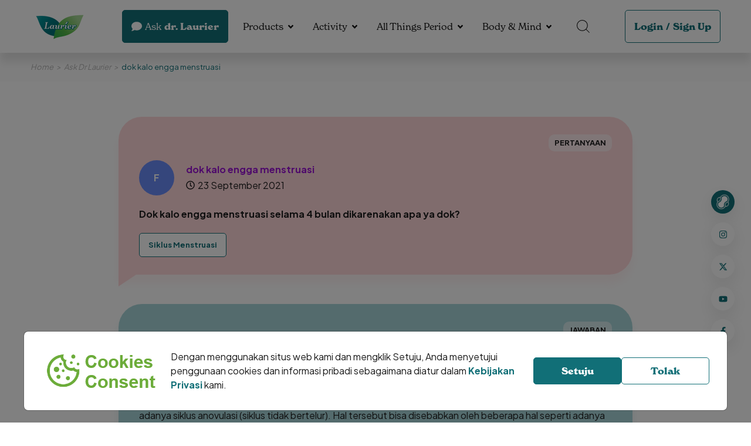

--- FILE ---
content_type: text/html; charset=UTF-8
request_url: https://menstruasi.com/ask-drlaurier/dok-kalo-engga-menstruasi/
body_size: 10859
content:
<!DOCTYPE HTML>
<html>
    <head>

            

<!-- Google Tag Manager -->
<script type="b9bfe64968d6f5fedf57220e-text/javascript">(function(w,d,s,l,i){w[l]=w[l]||[];w[l].push({'gtm.start':
new Date().getTime(),event:'gtm.js'});var f=d.getElementsByTagName(s)[0],
j=d.createElement(s),dl=l!='dataLayer'?'&l='+l:'';j.async=true;j.src=
'https://www.googletagmanager.com/gtm.js?id='+i+dl;f.parentNode.insertBefore(j,f);
})(window,document,'script','dataLayer','GTM-PZS4432');</script>
<!-- End Google Tag Manager -->

        
                    <title>Menstruasi.com by Laurier</title>

<meta http-equiv="X-UA-Compatible" content="IE=edge">
<meta name="viewport" content="width=device-width, initial-scale=1">
<meta name="description" content="Menstruasi.com by Laurier">
<meta name="keywords" content="Menstruasi.com by Laurier">
<link rel="icon" sizes="48x48" href="https://menstruasi.com/bundle/default/assets/images/Logo_Laurier_PNG-1_1.png">
<meta name="theme-color" content="#F2634A">

<link rel="canonical" href="https://menstruasi.com/ask-drlaurier/dok-kalo-engga-menstruasi" />


<!-- OPEN GRAPH -->
<meta property="og:url" content="https://menstruasi.com/ask-drlaurier/dok-kalo-engga-menstruasi">
<meta property="og:title" content="Menstruasi.com by Laurier">
<meta property="og:description" content="Menstruasi.com by Laurier">
<meta property="og:site_name" content="Menstruasi.com">



    
                
                    
            

<link rel="stylesheet" href="https://use.typekit.net/fvj5tci.css">
<link rel="preconnect" href="https://fonts.googleapis.com">
<link rel="preconnect" href="https://fonts.gstatic.com" crossorigin>
<link href="https://fonts.googleapis.com/css2?family=Bebas+Neue&family=Plus+Jakarta+Sans:wght@400;700&display=swap" rel="stylesheet"> 


<link href="https://fonts.googleapis.com/css2?family=Bebas+Neue&display=swap" rel="stylesheet">




<link rel="stylesheet" href="https://menstruasi.com/bundle/default/assets/css/vendor.min.css?cache=2510" />


<link rel="stylesheet" href="https://menstruasi.com/public/bootstrap/bootstrap.css?cache=2510">
<link rel="stylesheet" href="https://menstruasi.com/bundle/default/assets/css/tailwind.css?cache=2510" />
<link rel="stylesheet" href="https://menstruasi.com/bundle/default/assets/css/app.css?cache=2510" />

<link rel="stylesheet" href="https://menstruasi.com/bundle/default/assets/css/app_fix.css?cache=2510" />
            
    <style type="text/css">
    .circlex {
        background: #007bff;
        border-radius: 200px;
        color: white;
        height: 50px;
        font-weight: bold;
        width: 50px;
        display: table;
        margin: 5px auto;
    }

    .circlex p {
        vertical-align: middle;
        display: table-cell;
        text-align: center;
    }

    .item.item-ask .box-ask.answer .profile p>span{
        font-size: inherit !important;
        font-family: inherit !important;
    }
    </style>
    
            
               
        
        
    </head>
    <body class="page-2803 -dok-kalo-engga-menstruasi page-template-ask-drlaurier">

                    
        
        <!-- Google Tag Manager (noscript) -->
<!-- Google Tag Manager (noscript) -->
<noscript><iframe src="https://www.googletagmanager.com/ns.html?id=GTM-PZS4432"
height="0" width="0" style="display:none;visibility:hidden"></iframe></noscript>
<!-- End Google Tag Manager (noscript) -->

        <!-- End Google Tag Manager (noscript) -->

            
         
        
        <div id="app">

            

<div class="la-menu la-fixed la-top-0 la-left-0 la-right-0 la-h-18">
    <div class="container la-flex la-items-center la-h-full">
        <div class="la-menu__burger" data-hamburger>
            <div class="la-cursor-pointer">
                <span></span>
                <span></span>
                <span></span>
            </div>
        </div>
        <a href="https://menstruasi.com/" class="la-menu__brand la-inline-block">
            <img src="https://menstruasi.com/bundle/default/assets/images/Logo_Laurier_PNG-1_1.png" alt='Laurier V Care Expert'>
        </a>
        <div class="la-flex la-items-center la-ml-auto">
            <div class="md:la-mr-3">
                <a href="https://menstruasi.com/ask-drlaurier/" class="button button-green">
                    <div class="icon la-mr-1">
                        <svg xmlns="http://www.w3.org/2000/svg" viewBox="0 0 512 512"><!-- Font Awesome Pro 5.15.4 by @fontawesome - https://fontawesome.com License - https://fontawesome.com/license (Commercial License) --><path d="M256 32C114.6 32 0 125.1 0 240c0 49.6 21.4 95 57 130.7C44.5 421.1 2.7 466 2.2 466.5c-2.2 2.3-2.8 5.7-1.5 8.7S4.8 480 8 480c66.3 0 116-31.8 140.6-51.4 32.7 12.3 69 19.4 107.4 19.4 141.4 0 256-93.1 256-208S397.4 32 256 32z"/></svg>
                    </div>
                    <div class="la-inline-block la-mr-1 la-font-normal">Ask</div> dr. Laurier
                </a>
            </div>
            <div class="la-menu__list la-flex la-items-center la-mx-2">

                                            
                
                
                
    <div class="dropdown">
        

        
                                                
            <a href="javascript:void(0)" class="dropdown-link" data-toggle="dropdown" aria-expanded="false">Products</a>

            <div class="dropdown-menu">
                <div class="container la-max-w-[920px]">
                    <div class="row">
                                                <div class="image">
                            <img 
                                src="https://menstruasi.com/cdn-cgi/image/width=220,height=225,quality=95/https://menstruasi.com/media/image/originals/post/2022/06/30/mask_group_14.png" 
                                alt='Products'>
                        </div>
                                                <div class="list">
                            <div class="row row-cols-1">
                                                            
        
    
        <div>
            <a href="/products">Catalogue</a>
                    </div>

    
                                                        </div>
                        </div>
                    </div>
                </div>
            </div>

            </div>

                                            
                
                
                
    <div class="dropdown">
        

        
                                                
            <a href="javascript:void(0)" class="dropdown-link" data-toggle="dropdown" aria-expanded="false">Activity</a>

            <div class="dropdown-menu">
                <div class="container la-max-w-[920px]">
                    <div class="row">
                                                <div class="image">
                            <img 
                                src="https://menstruasi.com/cdn-cgi/image/width=220,height=225,quality=95/https://menstruasi.com/media/image/originals/post/2023/03/10/activity-v2-1.png" 
                                alt='Activity'>
                        </div>
                                                <div class="list">
                            <div class="row row-cols-1">
                                                            
        
    
        <div>
            <a href="/activity">All Activity</a>
                    </div>

    
                                                            
        
    
        <div>
            <a href="/laurier-relax-night-activation">Relax Pass</a>
                    </div>

    
                                                            
        
    
        <div>
            <a href="/laurier-relax-night-surat-izin-menstruasi-challenge">Find Surat Izin Menstruasi Challenge</a>
                    </div>

    
                                                            
        
    
        <div>
            <a href="/activity/waktunyarelax-period-core-photo-challenge-laurier-x-yogya">#WaktunyaRelax Period Core Photo Challenge Laurier x Yogya</a>
                    </div>

    
                                                            
        
    
        <div>
            <a href="/activity/matcha-bowl-painting-workshop">Matcha Bowl Painting Workshop</a>
                    </div>

    
                                                        </div>
                        </div>
                    </div>
                </div>
            </div>

            </div>

                                            
                
                
                
    <div class="dropdown">
        

        
                                                
            <a href="javascript:void(0)" class="dropdown-link" data-toggle="dropdown" aria-expanded="false">All Things Period</a>

            <div class="dropdown-menu">
                <div class="container la-max-w-[920px]">
                    <div class="row">
                                                <div class="image">
                            <img 
                                src="https://menstruasi.com/cdn-cgi/image/width=220,height=225,quality=95/https://menstruasi.com/media/image/originals/post/2022/06/30/menu_period.png" 
                                alt='All Things Period'>
                        </div>
                                                <div class="list">
                            <div class="row row-cols-1">
                                                            
        
    
        <div>
            <a href="/period-facts">Period Facts</a>
                    </div>

    
                                                            
        
    
        <div>
            <a href="/first-timer">First Timer</a>
                    </div>

    
                                                            
        
    
        <div>
            <a href="/adulthood">Adulthood</a>
                    </div>

    
                                                            
        
    
        <div>
            <a href="/motherhood">Motherhood</a>
                    </div>

    
                                                        </div>
                        </div>
                    </div>
                </div>
            </div>

            </div>

                                            
                
                
                
    <div class="dropdown">
        

        
                                                
            <a href="javascript:void(0)" class="dropdown-link" data-toggle="dropdown" aria-expanded="false">Body &amp; Mind</a>

            <div class="dropdown-menu">
                <div class="container la-max-w-[920px]">
                    <div class="row">
                                                <div class="image">
                            <img 
                                src="https://menstruasi.com/cdn-cgi/image/width=220,height=225,quality=95/https://menstruasi.com/media/image/originals/post/2022/06/30/menu_period.png" 
                                alt='Body &amp; Mind'>
                        </div>
                                                <div class="list">
                            <div class="row row-cols-1">
                                                            
        
    
        <div>
            <a href="/healthy-body">Healthy Body</a>
                    </div>

    
                                                            
        
    
        <div>
            <a href="/healthy-mind">Healthy Mind</a>
                    </div>

    
                                                        </div>
                        </div>
                    </div>
                </div>
            </div>

            </div>

                
            </div>
            <div class="la-menu__search la-mr-9">
                <div class="dropdown">
                    <a href="javascript:void(0)" class="dropdown-link" data-toggle="dropdown" aria-expanded="false">
                        <svg xmlns="http://www.w3.org/2000/svg" width="21.774" height="21.774" viewBox="0 0 21.774 21.774">
                            <g id="search" transform="translate(0.5 0.5)">
                              <path id="Path_1012" data-name="Path 1012" d="M19.879,11.064A8.814,8.814,0,1,1,11.064,2.25a8.814,8.814,0,0,1,8.814,8.814Z" transform="translate(-2.25 -2.25)" fill="none" stroke="#000" stroke-linecap="round" stroke-linejoin="round" stroke-width="1"/>
                              <path id="Path_1013" data-name="Path 1013" d="M25.875,25.875l5.142,5.142" transform="translate(-10.45 -10.45)" fill="none" stroke="#000" stroke-linecap="round" stroke-linejoin="round" stroke-width="1"/>
                            </g>
                        </svg>                        
                    </a>
                    <div class="dropdown-menu">
                        <form action="https://menstruasi.com/search/" method="GET">
                            <div class="la-search__input la-rounded-rg la-shadow-sm la-overflow-hidden">
                                <input class="field field--ghost" type="text" name="search_text" id="ask_question" placeholder="Cari artikel disini...">
                                <button type="submit" name="" id="" class="button button-white la-shadow-sm">
                                    <div class="icon">
                                        <svg xmlns="http://www.w3.org/2000/svg" viewBox="0 0 512 512"><!-- Font Awesome Pro 5.15.4 by @fontawesome - https://fontawesome.com License - https://fontawesome.com/license (Commercial License) --><path d="M505 442.7L405.3 343c-4.5-4.5-10.6-7-17-7H372c27.6-35.3 44-79.7 44-128C416 93.1 322.9 0 208 0S0 93.1 0 208s93.1 208 208 208c48.3 0 92.7-16.4 128-44v16.3c0 6.4 2.5 12.5 7 17l99.7 99.7c9.4 9.4 24.6 9.4 33.9 0l28.3-28.3c9.4-9.4 9.4-24.6.1-34zM208 336c-70.7 0-128-57.2-128-128 0-70.7 57.2-128 128-128 70.7 0 128 57.2 128 128 0 70.7-57.2 128-128 128z"/></svg>
                                    </div>
                                </button>
                            </div>
                        </form>
                    </div>
                </div>
            </div>
            
            <div class="la-menu__login">
                <div class="button button-outline-green">
                                        <a href="https://menstruasi.com/login/">Login</a>
                    <span>/</span>
                    <a href="https://menstruasi.com/sign-up/">Sign Up</a>
                                    </div>
            </div>
                    </div>
    </div>
</div>
            
    <div class="main la-mt-18 page-ask-dr-laurier-detail entry-ask-dr-laurier-detail">

        <div class="la-breadcrumb la-bg-grayLight la-italic la-text-sm">
            <div class="container">
                <div class="la-breadcrumb__dialog la-py-4">
                    <div class="list la-text-gray la-flex la-items-center">
                        <div>
                            <a href="https://menstruasi.com/">Home</a>
                        </div>
                        <div>
                            <a href="https://menstruasi.com/ask-drlaurier/">Ask Dr Laurier</a>
                        </div>
                        <div>
                            <p>dok kalo engga menstruasi</p>
                        </div>
                    </div>
                </div>
            </div>
        </div>

        <div class="la-section la-section--ask__detail la-py-12">
            <div class="container">
                <div class="content">
                    <div class="body">
                        <div class="item item-ask">
                            <div class="box-ask question">
                                <div class="content">
                                    <div class="tag">
                                        <span>PERTANYAAN</span>
                                    </div>
                                    <div class="profile">
                                        <div class="profile-media">
                                            <div class="image la-overflow-hidden">
                                                                                                <span>
                                                    F
                                                </span>
                                            </div>
                                            <div class="content la-flex-1">
                                                <h6 class="la-font-body">dok kalo engga menstruasi</h6>
                                                <div class="date la-flex la-items-center">
                                                    <div class="icon la-mr-1">
                                                        <svg xmlns="http://www.w3.org/2000/svg" viewBox="0 0 512 512"><!-- Font Awesome Pro 5.15.4 by @fontawesome - https://fontawesome.com License - https://fontawesome.com/license (Commercial License) --><path d="M256 8C119 8 8 119 8 256s111 248 248 248 248-111 248-248S393 8 256 8zm0 448c-110.5 0-200-89.5-200-200S145.5 56 256 56s200 89.5 200 200-89.5 200-200 200zm61.8-104.4l-84.9-61.7c-3.1-2.3-4.9-5.9-4.9-9.7V116c0-6.6 5.4-12 12-12h32c6.6 0 12 5.4 12 12v141.7l66.8 48.6c5.4 3.9 6.5 11.4 2.6 16.8L334.6 349c-3.9 5.3-11.4 6.5-16.8 2.6z"></path></svg>
                                                    </div>
                                                    23 September 2021
                                                </div>
                                            </div>
                                        </div>
                                                                                <p>Dok kalo engga menstruasi selama 4 bulan dikarenakan apa ya dok?</p>
                                        <a href="https://menstruasi.com/ask-dr-laurier-category/siklus-menstruasi" class="button button-sm button-white">Siklus Menstruasi</a>
                                    </div>
                                </div>
                                <span class="triangle"></span>
                            </div>

                            <!-- BOX COMPONENT -->
                            <div class="box-ask answer">
                                <div class="content">
                                    <div class="tag">
                                        <span>Jawaban</span>
                                    </div>
                                    <div class="profile">
                                        <div class="profile-media">
                                            <div class="image la-overflow-hidden">
                                                <img src="https://menstruasi.com/bundle/default/assets/images/AvatarDrlaurier.png" alt="logo image">
                                            </div>
                                            <div class="content la-flex-1">
                                                <h6 class="la-font-body">dr. Laurier</h6>
                                                <div class="date la-flex la-items-center">
                                                    <div class="icon la-mr-1">
                                                        <svg xmlns="http://www.w3.org/2000/svg" viewBox="0 0 512 512"><!-- Font Awesome Pro 5.15.4 by @fontawesome - https://fontawesome.com License - https://fontawesome.com/license (Commercial License) --><path d="M256 8C119 8 8 119 8 256s111 248 248 248 248-111 248-248S393 8 256 8zm0 448c-110.5 0-200-89.5-200-200S145.5 56 256 56s200 89.5 200 200-89.5 200-200 200zm61.8-104.4l-84.9-61.7c-3.1-2.3-4.9-5.9-4.9-9.7V116c0-6.6 5.4-12 12-12h32c6.6 0 12 5.4 12 12v141.7l66.8 48.6c5.4 3.9 6.5 11.4 2.6 16.8L334.6 349c-3.9 5.3-11.4 6.5-16.8 2.6z"></path></svg>
                                                    </div>
                                                    23 September 2021
                                                </div>
                                            </div>
                                        </div>

                                        <p>Hai, Feronika! Terima kasih atas pertanyaannya. 

Penyebab tidak terjadi menstruasi yang paling sering adalah adanya siklus anovulasi (siklus tidak bertelur). Hal tersebut bisa disebabkan oleh beberapa hal seperti adanya gangguan hormon, peningkatan berat badan, sindrom tertentu seperti sindrom ovarium polikistik dan lain sebagainya.

Kamu perlu melakukan pemeriksaan lebih lanjut jika berencana memiliki keturunan. Namun, selama belum menikah, kamu bisa mengubah pola hidup dengan berolahraga teratur, kurangi stres, hindari diet yang terlalu ekstrim, jaga berat badan normal, dan kurangi mengonsumsi junk food. 

Semoga bermanfaat. Apabila ada pertanyaan yang ingin ditanyakan lagi seputar menstruasi dan kesehatan alat reproduksi lainnya, jangan sungkan untuk bertanya dr Laurier ya. Kamu juga dapat melihat informasi seputar menstruasi dan kewanitaan lainnya di menstruasi.com 


Salam, 
dr. Laurier</p>

                                    </div>
                                </div>
                                <span class="triangle"></span>
                            </div>
                        </div>
                        <div class="shareit la-flex la-items-center">
                            <div>
                                <p class="la-mb-0 la-font-title">Share now :</p>
                            </div>
                            <div>
                                <a href="javascript:void(0)" rel="noreferrer" class="la-flex la-items-center la-justify-center la-rounded-full" data-sharer="facebook" data-hashtag="laurier,menstruasi" data-url="https://menstruasi.com/ask-drlaurier/dok-kalo-engga-menstruasi" data-title="dok kalo engga menstruasi">
                                    <svg xmlns="http://www.w3.org/2000/svg" viewBox="0 0 320 512"><!-- Font Awesome Pro 5.15.4 by @fontawesome - https://fontawesome.com License - https://fontawesome.com/license (Commercial License) --><path d="M279.14 288l14.22-92.66h-88.91v-60.13c0-25.35 12.42-50.06 52.24-50.06h40.42V6.26S260.43 0 225.36 0c-73.22 0-121.08 44.38-121.08 124.72v70.62H22.89V288h81.39v224h100.17V288z"/></svg>
                                </a>
                            </div>
                            <div>
                                <a href="javascript:void(0)" rel="noreferrer" class="la-flex la-items-center la-justify-center la-rounded-full" data-sharer="twitter" data-title="dok kalo engga menstruasi" data-hashtags="laurier,menstruasi" data-url="https://menstruasi.com/ask-drlaurier/dok-kalo-engga-menstruasi">
                                    <svg xmlns="http://www.w3.org/2000/svg" viewBox="0 0 512 512"><!-- Font Awesome Pro 5.15.4 by @fontawesome - https://fontawesome.com License - https://fontawesome.com/license (Commercial License) --><path d="M459.37 151.716c.325 4.548.325 9.097.325 13.645 0 138.72-105.583 298.558-298.558 298.558-59.452 0-114.68-17.219-161.137-47.106 8.447.974 16.568 1.299 25.34 1.299 49.055 0 94.213-16.568 130.274-44.832-46.132-.975-84.792-31.188-98.112-72.772 6.498.974 12.995 1.624 19.818 1.624 9.421 0 18.843-1.3 27.614-3.573-48.081-9.747-84.143-51.98-84.143-102.985v-1.299c13.969 7.797 30.214 12.67 47.431 13.319-28.264-18.843-46.781-51.005-46.781-87.391 0-19.492 5.197-37.36 14.294-52.954 51.655 63.675 129.3 105.258 216.365 109.807-1.624-7.797-2.599-15.918-2.599-24.04 0-57.828 46.782-104.934 104.934-104.934 30.213 0 57.502 12.67 76.67 33.137 23.715-4.548 46.456-13.32 66.599-25.34-7.798 24.366-24.366 44.833-46.132 57.827 21.117-2.273 41.584-8.122 60.426-16.243-14.292 20.791-32.161 39.308-52.628 54.253z"/></svg>
                                </a>
                            </div>
                            <div>
                                <a href="javascript:void(0)" rel="noreferrer" class="la-flex la-items-center la-justify-center la-rounded-full" data-sharer="email" data-title="dok kalo engga menstruasi" data-url="https://menstruasi.com/ask-drlaurier/dok-kalo-engga-menstruasi" data-subject="Laurier Menstruasi - dok kalo engga menstruasi" data-to="">
                                    <svg xmlns="http://www.w3.org/2000/svg" viewBox="0 0 512 512"><!-- Font Awesome Pro 5.15.4 by @fontawesome - https://fontawesome.com License - https://fontawesome.com/license (Commercial License) --><path d="M502.3 190.8c3.9-3.1 9.7-.2 9.7 4.7V400c0 26.5-21.5 48-48 48H48c-26.5 0-48-21.5-48-48V195.6c0-5 5.7-7.8 9.7-4.7 22.4 17.4 52.1 39.5 154.1 113.6 21.1 15.4 56.7 47.8 92.2 47.6 35.7.3 72-32.8 92.3-47.6 102-74.1 131.6-96.3 154-113.7zM256 320c23.2.4 56.6-29.2 73.4-41.4 132.7-96.3 142.8-104.7 173.4-128.7 5.8-4.5 9.2-11.5 9.2-18.9v-19c0-26.5-21.5-48-48-48H48C21.5 64 0 85.5 0 112v19c0 7.4 3.4 14.3 9.2 18.9 30.6 23.9 40.7 32.4 173.4 128.7 16.8 12.2 50.2 41.8 73.4 41.4z"/></svg>
                                </a>
                            </div>
                            <div>
                                <a href="javascript:void(0)" target="_blank" rel="noreferrer" class="la-flex la-items-center la-justify-center la-rounded-full" data-sharer="whatsapp" data-title="dok kalo engga menstruasi" data-url="https://menstruasi.com/ask-drlaurier/dok-kalo-engga-menstruasi">
                                    <svg xmlns="http://www.w3.org/2000/svg" viewBox="0 0 448 512"><!-- Font Awesome Pro 5.15.4 by @fontawesome - https://fontawesome.com License - https://fontawesome.com/license (Commercial License) --><path d="M380.9 97.1C339 55.1 283.2 32 223.9 32c-122.4 0-222 99.6-222 222 0 39.1 10.2 77.3 29.6 111L0 480l117.7-30.9c32.4 17.7 68.9 27 106.1 27h.1c122.3 0 224.1-99.6 224.1-222 0-59.3-25.2-115-67.1-157zm-157 341.6c-33.2 0-65.7-8.9-94-25.7l-6.7-4-69.8 18.3L72 359.2l-4.4-7c-18.5-29.4-28.2-63.3-28.2-98.2 0-101.7 82.8-184.5 184.6-184.5 49.3 0 95.6 19.2 130.4 54.1 34.8 34.9 56.2 81.2 56.1 130.5 0 101.8-84.9 184.6-186.6 184.6zm101.2-138.2c-5.5-2.8-32.8-16.2-37.9-18-5.1-1.9-8.8-2.8-12.5 2.8-3.7 5.6-14.3 18-17.6 21.8-3.2 3.7-6.5 4.2-12 1.4-32.6-16.3-54-29.1-75.5-66-5.7-9.8 5.7-9.1 16.3-30.3 1.8-3.7.9-6.9-.5-9.7-1.4-2.8-12.5-30.1-17.1-41.2-4.5-10.8-9.1-9.3-12.5-9.5-3.2-.2-6.9-.2-10.6-.2-3.7 0-9.7 1.4-14.8 6.9-5.1 5.6-19.4 19-19.4 46.3 0 27.3 19.9 53.7 22.6 57.4 2.8 3.7 39.1 59.7 94.8 83.8 35.2 15.2 49 16.5 66.6 13.9 10.7-1.6 32.8-13.4 37.4-26.4 4.6-13 4.6-24.1 3.2-26.4-1.3-2.5-5-3.9-10.5-6.6z"/></svg>
                                </a>
                            </div>
                            <div style="position:relative;">
                                <a href="javascript:void(0)" rel="noreferrer" class="la-flex la-items-center la-justify-center la-rounded-full" id="copy_to_clipboard">
                                    <svg xmlns="http://www.w3.org/2000/svg" viewBox="0 0 512 512"><!-- Font Awesome Pro 5.15.4 by @fontawesome - https://fontawesome.com License - https://fontawesome.com/license (Commercial License) --><path d="M326.612 185.391c59.747 59.809 58.927 155.698.36 214.59-.11.12-.24.25-.36.37l-67.2 67.2c-59.27 59.27-155.699 59.262-214.96 0-59.27-59.26-59.27-155.7 0-214.96l37.106-37.106c9.84-9.84 26.786-3.3 27.294 10.606.648 17.722 3.826 35.527 9.69 52.721 1.986 5.822.567 12.262-3.783 16.612l-13.087 13.087c-28.026 28.026-28.905 73.66-1.155 101.96 28.024 28.579 74.086 28.749 102.325.51l67.2-67.19c28.191-28.191 28.073-73.757 0-101.83-3.701-3.694-7.429-6.564-10.341-8.569a16.037 16.037 0 0 1-6.947-12.606c-.396-10.567 3.348-21.456 11.698-29.806l21.054-21.055c5.521-5.521 14.182-6.199 20.584-1.731a152.482 152.482 0 0 1 20.522 17.197zM467.547 44.449c-59.261-59.262-155.69-59.27-214.96 0l-67.2 67.2c-.12.12-.25.25-.36.37-58.566 58.892-59.387 154.781.36 214.59a152.454 152.454 0 0 0 20.521 17.196c6.402 4.468 15.064 3.789 20.584-1.731l21.054-21.055c8.35-8.35 12.094-19.239 11.698-29.806a16.037 16.037 0 0 0-6.947-12.606c-2.912-2.005-6.64-4.875-10.341-8.569-28.073-28.073-28.191-73.639 0-101.83l67.2-67.19c28.239-28.239 74.3-28.069 102.325.51 27.75 28.3 26.872 73.934-1.155 101.96l-13.087 13.087c-4.35 4.35-5.769 10.79-3.783 16.612 5.864 17.194 9.042 34.999 9.69 52.721.509 13.906 17.454 20.446 27.294 10.606l37.106-37.106c59.271-59.259 59.271-155.699.001-214.959z"/></svg>
                                </a>
                            </div>
                        </div>
                    </div>
                </div>
            </div>
        </div>

        <div class="la-section la-section--ask__detailPopular la-py-12">
            <div class="container">
                <div class="content">
                    <div class="title la-mb-8 la-text-center">
                        <h3 class="la-font-normal">Pertanyaan terkait lainnya</h3>
                    </div>
                    <div class="body">
                        <div class="item item-ask">
                            <div class="la-grid la-grid-cols-2 sm:la-grid-cols-1 md:la-grid-cols-1 la-gap-6">

                            
                                                                
                                <div class="media-ask la-flex">
                                    <div class="image la-overflow-hidden">
                                                                                <span>
                                            Y
                                        </span>
                                    </div>
                                    <div class="content">
                                        <h6>Siklus menstruasi</h6>
                                        
                                                                                <p>
                                            Kenapa ya kok haid saya ga nentu. . Kdang cuma 5 hari kadang sampe seminggu... Sering banget kram perut trs kalo hari ke 5/6 kecoklatan nya masih bany<span class="ask_dots">...</span>
                                        </p>
                                        
                                        <div class="tag la-flex">
                                            <span>
                                                <a href="https://menstruasi.com/ask-dr-laurier-category/siklus-menstruasi">Siklus Menstruasi</a>
                                            </span>
                                            <span>
                                                <div class="icon la-mr-1">
                                                    <svg xmlns="http://www.w3.org/2000/svg" viewBox="0 0 512 512"><!-- Font Awesome Pro 5.15.4 by @fontawesome - https://fontawesome.com License - https://fontawesome.com/license (Commercial License) --><path d="M256 8C119 8 8 119 8 256s111 248 248 248 248-111 248-248S393 8 256 8zm0 448c-110.5 0-200-89.5-200-200S145.5 56 256 56s200 89.5 200 200-89.5 200-200 200zm61.8-104.4l-84.9-61.7c-3.1-2.3-4.9-5.9-4.9-9.7V116c0-6.6 5.4-12 12-12h32c6.6 0 12 5.4 12 12v141.7l66.8 48.6c5.4 3.9 6.5 11.4 2.6 16.8L334.6 349c-3.9 5.3-11.4 6.5-16.8 2.6z"/></svg>
                                                </div>
                                                07 October 2025
                                            </span>
                                        </div>
                                        <a href="https://menstruasi.com/ask-drlaurier/siklus-menstruasi-tidak-menentu" class="router">
                                            Lihat Jawaban
                                            <span class="icon la-ml-1">
                                                <svg xmlns="http://www.w3.org/2000/svg" viewBox="0 0 320 512"><!-- Font Awesome Pro 5.15.4 by @fontawesome - https://fontawesome.com License - https://fontawesome.com/license (Commercial License) --><path d="M285.476 272.971L91.132 467.314c-9.373 9.373-24.569 9.373-33.941 0l-22.667-22.667c-9.357-9.357-9.375-24.522-.04-33.901L188.505 256 34.484 101.255c-9.335-9.379-9.317-24.544.04-33.901l22.667-22.667c9.373-9.373 24.569-9.373 33.941 0L285.475 239.03c9.373 9.372 9.373 24.568.001 33.941z"/></svg>
                                            </span>
                                        </a>
                                    </div>
                                </div>

                            
                                                                
                                <div class="media-ask la-flex">
                                    <div class="image la-overflow-hidden">
                                                                                <span>
                                            F
                                        </span>
                                    </div>
                                    <div class="content">
                                        <h6>Siklus haid</h6>
                                        
                                                                                    <p>Siklus haid saya berantakan dok, kadang 30-31 35 bahkan pernah sampai 40 hari ke haid selanjutnya kenapa ya dok ?</p>
                                        
                                        <div class="tag la-flex">
                                            <span>
                                                <a href="https://menstruasi.com/ask-dr-laurier-category/siklus-menstruasi">Siklus Menstruasi</a>
                                            </span>
                                            <span>
                                                <div class="icon la-mr-1">
                                                    <svg xmlns="http://www.w3.org/2000/svg" viewBox="0 0 512 512"><!-- Font Awesome Pro 5.15.4 by @fontawesome - https://fontawesome.com License - https://fontawesome.com/license (Commercial License) --><path d="M256 8C119 8 8 119 8 256s111 248 248 248 248-111 248-248S393 8 256 8zm0 448c-110.5 0-200-89.5-200-200S145.5 56 256 56s200 89.5 200 200-89.5 200-200 200zm61.8-104.4l-84.9-61.7c-3.1-2.3-4.9-5.9-4.9-9.7V116c0-6.6 5.4-12 12-12h32c6.6 0 12 5.4 12 12v141.7l66.8 48.6c5.4 3.9 6.5 11.4 2.6 16.8L334.6 349c-3.9 5.3-11.4 6.5-16.8 2.6z"/></svg>
                                                </div>
                                                07 October 2025
                                            </span>
                                        </div>
                                        <a href="https://menstruasi.com/ask-drlaurier/siklus-menstruasi-berantakan" class="router">
                                            Lihat Jawaban
                                            <span class="icon la-ml-1">
                                                <svg xmlns="http://www.w3.org/2000/svg" viewBox="0 0 320 512"><!-- Font Awesome Pro 5.15.4 by @fontawesome - https://fontawesome.com License - https://fontawesome.com/license (Commercial License) --><path d="M285.476 272.971L91.132 467.314c-9.373 9.373-24.569 9.373-33.941 0l-22.667-22.667c-9.357-9.357-9.375-24.522-.04-33.901L188.505 256 34.484 101.255c-9.335-9.379-9.317-24.544.04-33.901l22.667-22.667c9.373-9.373 24.569-9.373 33.941 0L285.475 239.03c9.373 9.372 9.373 24.568.001 33.941z"/></svg>
                                            </span>
                                        </a>
                                    </div>
                                </div>

                            
                                                                
                                <div class="media-ask la-flex">
                                    <div class="image la-overflow-hidden">
                                                                                <span>
                                            J
                                        </span>
                                    </div>
                                    <div class="content">
                                        <h6>Siklus menstruasi bervariasi</h6>
                                        
                                                                                <p>
                                            Dear dr. Laurier, saya usia 30+ dan siklus menstruasi saya bervariasi, 4 bulan terakhir ini 30, 28, 31 dan terakhir 34. Apakah itu normal? Saya tidak <span class="ask_dots">...</span>
                                        </p>
                                        
                                        <div class="tag la-flex">
                                            <span>
                                                <a href="https://menstruasi.com/ask-dr-laurier-category/siklus-menstruasi">Siklus Menstruasi</a>
                                            </span>
                                            <span>
                                                <div class="icon la-mr-1">
                                                    <svg xmlns="http://www.w3.org/2000/svg" viewBox="0 0 512 512"><!-- Font Awesome Pro 5.15.4 by @fontawesome - https://fontawesome.com License - https://fontawesome.com/license (Commercial License) --><path d="M256 8C119 8 8 119 8 256s111 248 248 248 248-111 248-248S393 8 256 8zm0 448c-110.5 0-200-89.5-200-200S145.5 56 256 56s200 89.5 200 200-89.5 200-200 200zm61.8-104.4l-84.9-61.7c-3.1-2.3-4.9-5.9-4.9-9.7V116c0-6.6 5.4-12 12-12h32c6.6 0 12 5.4 12 12v141.7l66.8 48.6c5.4 3.9 6.5 11.4 2.6 16.8L334.6 349c-3.9 5.3-11.4 6.5-16.8 2.6z"/></svg>
                                                </div>
                                                21 September 2025
                                            </span>
                                        </div>
                                        <a href="https://menstruasi.com/ask-drlaurier/siklus-menstruasi-panjang-normal-tidak" class="router">
                                            Lihat Jawaban
                                            <span class="icon la-ml-1">
                                                <svg xmlns="http://www.w3.org/2000/svg" viewBox="0 0 320 512"><!-- Font Awesome Pro 5.15.4 by @fontawesome - https://fontawesome.com License - https://fontawesome.com/license (Commercial License) --><path d="M285.476 272.971L91.132 467.314c-9.373 9.373-24.569 9.373-33.941 0l-22.667-22.667c-9.357-9.357-9.375-24.522-.04-33.901L188.505 256 34.484 101.255c-9.335-9.379-9.317-24.544.04-33.901l22.667-22.667c9.373-9.373 24.569-9.373 33.941 0L285.475 239.03c9.373 9.372 9.373 24.568.001 33.941z"/></svg>
                                            </span>
                                        </a>
                                    </div>
                                </div>

                            
                                                                
                                <div class="media-ask la-flex">
                                    <div class="image la-overflow-hidden">
                                                                                <span>
                                            S
                                        </span>
                                    </div>
                                    <div class="content">
                                        <h6>siklus mentruasi </h6>
                                        
                                                                                    <p>bagaimana siklus mentruasi saya?</p>
                                        
                                        <div class="tag la-flex">
                                            <span>
                                                <a href="https://menstruasi.com/ask-dr-laurier-category/siklus-menstruasi">Siklus Menstruasi</a>
                                            </span>
                                            <span>
                                                <div class="icon la-mr-1">
                                                    <svg xmlns="http://www.w3.org/2000/svg" viewBox="0 0 512 512"><!-- Font Awesome Pro 5.15.4 by @fontawesome - https://fontawesome.com License - https://fontawesome.com/license (Commercial License) --><path d="M256 8C119 8 8 119 8 256s111 248 248 248 248-111 248-248S393 8 256 8zm0 448c-110.5 0-200-89.5-200-200S145.5 56 256 56s200 89.5 200 200-89.5 200-200 200zm61.8-104.4l-84.9-61.7c-3.1-2.3-4.9-5.9-4.9-9.7V116c0-6.6 5.4-12 12-12h32c6.6 0 12 5.4 12 12v141.7l66.8 48.6c5.4 3.9 6.5 11.4 2.6 16.8L334.6 349c-3.9 5.3-11.4 6.5-16.8 2.6z"/></svg>
                                                </div>
                                                16 June 2025
                                            </span>
                                        </div>
                                        <a href="https://menstruasi.com/ask-drlaurier/siklus-menstruasi-gimana" class="router">
                                            Lihat Jawaban
                                            <span class="icon la-ml-1">
                                                <svg xmlns="http://www.w3.org/2000/svg" viewBox="0 0 320 512"><!-- Font Awesome Pro 5.15.4 by @fontawesome - https://fontawesome.com License - https://fontawesome.com/license (Commercial License) --><path d="M285.476 272.971L91.132 467.314c-9.373 9.373-24.569 9.373-33.941 0l-22.667-22.667c-9.357-9.357-9.375-24.522-.04-33.901L188.505 256 34.484 101.255c-9.335-9.379-9.317-24.544.04-33.901l22.667-22.667c9.373-9.373 24.569-9.373 33.941 0L285.475 239.03c9.373 9.372 9.373 24.568.001 33.941z"/></svg>
                                            </span>
                                        </a>
                                    </div>
                                </div>

                                                            
                            </div>
                        </div>
                        <div class="readmore la-mt-8 text-center">
                            <a href="https://menstruasi.com/ask-drlaurier/" class="button button-green">
                                Kembali ke Halaman Sebelumnya
                            </a>
                        </div>
                    </div>
                </div>
            </div>
        </div>





        


    </div>




    

                                        
            


<div class="la-footer la-bg-green la-text-white">
    <div class="container">
        <div class="la-footer__find la-py-8">
            <div class="title la-text-center la-mb-7">
                <h2 class="la-mb-3">Find Us on :</h2>
                <p>Beli produk Laurier di e-commerce favoritmu!</p>
            </div>
            <div>
                <div class="link la-flex la-items-center la-justify-center -la-m-2">
                    <div class="la-p-2">
                        <a href="https://shopee.co.id/shop/36092728/search?shopCollection=6807822" target="_blank">
                        <img 
                            src="https://menstruasi.com/bundle/default/assets/images/Group-118.png" 
                            alt='logo image'
                        >
                        </a>
                    </div>
                    <div class="la-p-2">
                        <a href="https://www.tokopedia.com/kao/etalase/laurier" target="_blank">
                        <img 
                            src="https://menstruasi.com/bundle/default/assets/images/Group-117.png" 
                            alt='logo image'
                        >
                        </a>
                    </div>
                                        <div class="la-p-2">
                        <a href="https://www.blibli.com/merchant/kao-kke-official-store/KAK-25212?brand=Laurier&promoTab=false" target="_blank">
                        <img 
                            src="https://menstruasi.com/bundle/default/assets/images/Group-119-2.png" 
                            alt='logo image'
                        >
                        </a>
                    </div>
                    <div class="la-p-2">
                        <a href="https://www.lazada.co.id/shop/kao-store/custom-1646705448540.htm?wh_weex=true" target="_blank">
                        <img 
                            src="https://menstruasi.com/bundle/default/assets/images/Group-120.png" 
                            alt='logo image'
                        >
                        </a>
                    </div>
                </div>
            </div>
        </div>
        <div class="la-footer__copy">
            <div class="left">
                <p class="la-pr-5">Provided by :</p>
                <img src="https://menstruasi.com/bundle/default/assets/images/Logo_Laurier_PNG-1_1.png" alt='Laurier V Care Expert' >
            </div>
            <div class="right">
                <p class="la-pb-3 lg:la-pb-0 lg:la-pr-4">&copy; PT KAO Indonesia. All Right Reserved.</p>
                <div class="link">
                    <a href="https://menstruasi.com/legal/" class="la-block">Legal</a>
                    <a href="https://menstruasi.com/privacy-policy/" class="la-block">Privacy Policy</a>
                </div>
            </div>
        </div>
    </div>
</div>



<div class="la-hamburger la-bg-white la-fixed la-left-0 la-right-0 la-transition la-ease-in-out la-overflow-x-hidden la-z-40 lg:hidden">
    <div class="container">
        <!-- CONTENT COMPONENT -->
        <div class="la-hamburger__dialog la-py-6">
            <div class="button button-outline-green">
                            <a href="https://menstruasi.com/login/" class="">Login</a>&nbsp;/&nbsp;<a href="https://menstruasi.com/sign-up/" class="">Sign up</a>
                        </div>

            <div class="search">
                <form action="https://menstruasi.com/search/" method="GET">
                    <div class="search__input la-rounded-rg la-shadow-sm la-overflow-hidden">
                        <input class="field field--ghost" type="text" name="search_text" id="ask_question" placeholder="Cari artikel disini...">
                        <button type="submit" name="" id="" class="button button-white la-shadow-sm">
                            <div class="icon">
                                <svg xmlns="http://www.w3.org/2000/svg" viewBox="0 0 512 512"><!-- Font Awesome Pro 5.15.4 by @fontawesome - https://fontawesome.com License - https://fontawesome.com/license (Commercial License) --><path d="M505 442.7L405.3 343c-4.5-4.5-10.6-7-17-7H372c27.6-35.3 44-79.7 44-128C416 93.1 322.9 0 208 0S0 93.1 0 208s93.1 208 208 208c48.3 0 92.7-16.4 128-44v16.3c0 6.4 2.5 12.5 7 17l99.7 99.7c9.4 9.4 24.6 9.4 33.9 0l28.3-28.3c9.4-9.4 9.4-24.6.1-34zM208 336c-70.7 0-128-57.2-128-128 0-70.7 57.2-128 128-128 70.7 0 128 57.2 128 128 0 70.7-57.2 128-128 128z"/></svg>
                            </div>
                        </button>
                    </div>
                </form>
            </div>

            <div class="list" data-widget="tree">

                                            
                
                
                
    <div class="tree-view">

        
                                                
            <a href="javascript:void(0)" class="la-flex la-items-center">Products</a>

            <div class="tree-view__menu">

                            
            
    
        <div>
            <a href="/products">Catalogue</a>
                    </div>

    
                        </div>

            </div>

                                            
                
                
                
    <div class="tree-view">

        
                                                
            <a href="javascript:void(0)" class="la-flex la-items-center">Activity</a>

            <div class="tree-view__menu">

                            
            
    
        <div>
            <a href="/activity">All Activity</a>
                    </div>

    
                            
            
    
        <div>
            <a href="/laurier-relax-night-activation">Relax Pass</a>
                    </div>

    
                            
            
    
        <div>
            <a href="/laurier-relax-night-surat-izin-menstruasi-challenge">Find Surat Izin Menstruasi Challenge</a>
                    </div>

    
                            
            
    
        <div>
            <a href="/activity/waktunyarelax-period-core-photo-challenge-laurier-x-yogya">#WaktunyaRelax Period Core Photo Challenge Laurier x Yogya</a>
                    </div>

    
                            
            
    
        <div>
            <a href="/activity/matcha-bowl-painting-workshop">Matcha Bowl Painting Workshop</a>
                    </div>

    
                        </div>

            </div>

                                            
                
                
                
    <div class="tree-view">

        
                                                
            <a href="javascript:void(0)" class="la-flex la-items-center">All Things Period</a>

            <div class="tree-view__menu">

                            
            
    
        <div>
            <a href="/period-facts">Period Facts</a>
                    </div>

    
                            
            
    
        <div>
            <a href="/first-timer">First Timer</a>
                    </div>

    
                            
            
    
        <div>
            <a href="/adulthood">Adulthood</a>
                    </div>

    
                            
            
    
        <div>
            <a href="/motherhood">Motherhood</a>
                    </div>

    
                        </div>

            </div>

                                            
                
                
                
    <div class="tree-view">

        
                                                
            <a href="javascript:void(0)" class="la-flex la-items-center">Body &amp; Mind</a>

            <div class="tree-view__menu">

                            
            
    
        <div>
            <a href="/healthy-body">Healthy Body</a>
                    </div>

    
                            
            
    
        <div>
            <a href="/healthy-mind">Healthy Mind</a>
                    </div>

    
                        </div>

            </div>

                
            </div>
        </div>
    </div>
</div>

        <!-- FLOAT COMPONENT -->
<div class="la-float la-fixed la-z-30">
    <div class="la-float__dialog la-relative">
                <div class="social la-flex">
            <a href="https://menstruasi.com/know-your-best-pads/" rel="noreferrer" class="internal la-flex la-items-center la-justify-center la-rounded-full la-overflow-hidden">
                <img 
                    src="https://menstruasi.com/bundle/default/assets/images/sanitary-napkin.svg" 
                    alt='logo image'>
                <p class="la-mb-0">
                    Know Your<br>Best Pads
                </p>
            </a>
            <a href="https://www.instagram.com/laurierid/" target="_blank" class="la-flex la-items-center la-justify-center la-rounded-full la-overflow-hidden">
                <svg xmlns="http://www.w3.org/2000/svg" viewBox="0 0 448 512"><!-- Font Awesome Pro 5.15.4 by @fontawesome - https://fontawesome.com License - https://fontawesome.com/license (Commercial License) --><path d="M224.1 141c-63.6 0-114.9 51.3-114.9 114.9s51.3 114.9 114.9 114.9S339 319.5 339 255.9 287.7 141 224.1 141zm0 189.6c-41.1 0-74.7-33.5-74.7-74.7s33.5-74.7 74.7-74.7 74.7 33.5 74.7 74.7-33.6 74.7-74.7 74.7zm146.4-194.3c0 14.9-12 26.8-26.8 26.8-14.9 0-26.8-12-26.8-26.8s12-26.8 26.8-26.8 26.8 12 26.8 26.8zm76.1 27.2c-1.7-35.9-9.9-67.7-36.2-93.9-26.2-26.2-58-34.4-93.9-36.2-37-2.1-147.9-2.1-184.9 0-35.8 1.7-67.6 9.9-93.9 36.1s-34.4 58-36.2 93.9c-2.1 37-2.1 147.9 0 184.9 1.7 35.9 9.9 67.7 36.2 93.9s58 34.4 93.9 36.2c37 2.1 147.9 2.1 184.9 0 35.9-1.7 67.7-9.9 93.9-36.2 26.2-26.2 34.4-58 36.2-93.9 2.1-37 2.1-147.8 0-184.8zM398.8 388c-7.8 19.6-22.9 34.7-42.6 42.6-29.5 11.7-99.5 9-132.1 9s-102.7 2.6-132.1-9c-19.6-7.8-34.7-22.9-42.6-42.6-11.7-29.5-9-99.5-9-132.1s-2.6-102.7 9-132.1c7.8-19.6 22.9-34.7 42.6-42.6 29.5-11.7 99.5-9 132.1-9s102.7-2.6 132.1 9c19.6 7.8 34.7 22.9 42.6 42.6 11.7 29.5 9 99.5 9 132.1s2.7 102.7-9 132.1z"/></svg>
            </a>
            <a href="https://twitter.com/Laurier_ID" target="_blank" class="la-flex la-items-center la-justify-center la-rounded-full la-overflow-hidden">
                <svg xmlns="http://www.w3.org/2000/svg" viewBox="0 0 448 512"><!--!Font Awesome Free v7.1.0 by @fontawesome - https://fontawesome.com License - https://fontawesome.com/license/free Copyright 2025 Fonticons, Inc.--><path d="M357.2 48L427.8 48 273.6 224.2 455 464 313 464 201.7 318.6 74.5 464 3.8 464 168.7 275.5-5.2 48 140.4 48 240.9 180.9 357.2 48zM332.4 421.8l39.1 0-252.4-333.8-42 0 255.3 333.8z"/></svg>
            </a>
            <a href="https://www.youtube.com/c/LaurierIndonesia" target="_blank" class="la-flex la-items-center la-justify-center la-rounded-full la-overflow-hidden">
                <svg xmlns="http://www.w3.org/2000/svg" viewBox="0 0 576 512"><!-- Font Awesome Pro 5.15.4 by @fontawesome - https://fontawesome.com License - https://fontawesome.com/license (Commercial License) --><path d="M549.655 124.083c-6.281-23.65-24.787-42.276-48.284-48.597C458.781 64 288 64 288 64S117.22 64 74.629 75.486c-23.497 6.322-42.003 24.947-48.284 48.597-11.412 42.867-11.412 132.305-11.412 132.305s0 89.438 11.412 132.305c6.281 23.65 24.787 41.5 48.284 47.821C117.22 448 288 448 288 448s170.78 0 213.371-11.486c23.497-6.321 42.003-24.171 48.284-47.821 11.412-42.867 11.412-132.305 11.412-132.305s0-89.438-11.412-132.305zm-317.51 213.508V175.185l142.739 81.205-142.739 81.201z"/></svg>
            </a>
            <a href="https://www.facebook.com/LaurierID" target="_blank" class="la-flex la-items-center la-justify-center la-rounded-full la-overflow-hidden">
                <svg xmlns="http://www.w3.org/2000/svg" viewBox="0 0 320 512"><!-- Font Awesome Pro 5.15.4 by @fontawesome - https://fontawesome.com License - https://fontawesome.com/license (Commercial License) --><path d="M279.14 288l14.22-92.66h-88.91v-60.13c0-25.35 12.42-50.06 52.24-50.06h40.42V6.26S260.43 0 225.36 0c-73.22 0-121.08 44.38-121.08 124.72v70.62H22.89V288h81.39v224h100.17V288z"/></svg>
            </a>
        </div>
    </div>
</div>

<div class="modal modal--pop fade" id="cookiesModal" data-backdrop="static">
    <div class="modal-dialog">
        <div class="modal-content">
            <div class="modal-body">
                <div class="image">
                    <img class="lazyload" data-src="https://menstruasi.com/bundle/default/assets/images/Group4.png"  alt="Menstruasi.com by Laurier" />
                </div>
                <div class="caption la-flex-1 lg:la-pl-3">
                    <div class="la-flex-1 lg:la-pr-4">
                        <p>
                            Dengan menggunakan situs web kami dan mengklik Setuju, Anda menyetujui penggunaan cookies dan informasi pribadi sebagaimana diatur dalam <a href="https://menstruasi.com/privacy-policy/" target="_blank">Kebijakan Privasi</a> kami.
                        </p>
                    </div>
                    <div class="caption-button la-flex la-gap-4">
                        <a href="javascript:void(0)" onclick="if (!window.__cfRLUnblockHandlers) return false; setCookie('setuju')" class="gdpr_button button button-sm button-green" data-dismiss="modal" data-cf-modified-b9bfe64968d6f5fedf57220e-="">Setuju</a>
                        <a href="javascript:void(0)" onclick="if (!window.__cfRLUnblockHandlers) return false; setCookie('reject')" class="gdpr_button button button-sm button-outline-green" data-dismiss="modal" data-cf-modified-b9bfe64968d6f5fedf57220e-="">Tolak</a>
                    </div>
                </div>
            </div>
        </div>
    </div>
</div>
        </div>

                    <script type="text/javascript" src="https://menstruasi.com/bundle/default/assets/js/vendor.min.js" data-cfasync="false"></script>
<script src="https://cdn.jsdelivr.net/npm/popper.js@1.16.1/dist/umd/popper.min.js" data-cfasync="false" integrity="sha384-9/reFTGAW83EW2RDu2S0VKaIzap3H66lZH81PoYlFhbGU+6BZp6G7niu735Sk7lN" crossorigin="anonymous"></script>
<script src='https://menstruasi.com/public/bootstrap/bootstrap.min.js' data-cfasync="false"></script>
<script src="https://unpkg.com/@dotlottie/player-component@latest/dist/dotlottie-player.mjs" type="b9bfe64968d6f5fedf57220e-module"></script>

<script src='https://menstruasi.com/public/fancybox/jquery.fancybox.min.js' type="b9bfe64968d6f5fedf57220e-text/javascript"></script>

<script type="b9bfe64968d6f5fedf57220e-text/javascript">
	window.CONFIG = (function(){  
		const conf_info = {
			base_url: ""
		};
		return{    
			getValue : function(param){
				return conf_info[param];
			}
		}
	})();

	function getCookie(cookieName) {
		let cookies = document.cookie;
		let cookieArray = cookies.split("; ");
	
		for (let i = 0; i < cookieArray.length; i++) {
			let cookie = cookieArray[i];
			let [name, value] = cookie.split("=");
			
			if (name === cookieName) {
				return decodeURIComponent(value);
			}
		}
		
		return null;
	}

	let DG_GDPR = getCookie("DG_GDPR");
	if (!DG_GDPR) {
		setTimeout(function(){
			$('#cookiesModal').modal('show');
		}, 1500);
	}

	function setCookie(status) {
    
		var d = new Date();
		d.setTime(d.getTime() + (30*24*60*60*1000));
		var expires = "expires="+d.toUTCString();

		var cvalue = { scripts : true };
		if(status == 'reject')
		{
			cvalue = { scripts : false };
		}
		
		var data = encodeURI(JSON.stringify(cvalue));
		var gdpr = "DG_GDPR=" + data + "; " + expires + "; path=/;";
		
		document.cookie = gdpr;
	}
</script>

<script type="b9bfe64968d6f5fedf57220e-text/javascript" src="https://menstruasi.com/bundle/default/assets/js/app.min.js" data-cfasync="true"></script>

<script type="b9bfe64968d6f5fedf57220e-text/javascript" src="https://menstruasi.com/bundle/default/assets/js/app_fix.js" data-cfasync="true"></script>
            
<script src="https://menstruasi.com/public/sharer.js/sharer.min.js" type="b9bfe64968d6f5fedf57220e-text/javascript"></script>

<script type="b9bfe64968d6f5fedf57220e-text/javascript">
var shareBtn = document.querySelector("#copy_to_clipboard");

shareBtn.addEventListener('click', function(event) {
    var dummy = document.createElement('input'),
    text = window.location.href;

    document.body.appendChild(dummy);
    dummy.value = text;
    dummy.select();
    document.execCommand('copy');
    document.body.removeChild(dummy);

    var copied = '<div id="notifcopied" style="position: absolute;font-size: 14px;background: #ccc;border: 5px;bottom: 32px;left: -15px;width: 85px;border-radius: 5px;">Url copied</div>';
    $( copied ).insertBefore( this );
    setTimeout(function(){
        $('#notifcopied').remove();
    }, 2000);
});
</script>


             
                                            
            <script type="b9bfe64968d6f5fedf57220e-text/javascript">
                var test = null;
                var PAGE_INFO = $.parseJSON('{"BASE_URL":"https:\/\/menstruasi.com","LANGUAGE":"indonesia","base_data":{"lang":{"others":"lainnya"}}}');
                var base_current_language = 'id';
            </script>
            
                
    <script src="/cdn-cgi/scripts/7d0fa10a/cloudflare-static/rocket-loader.min.js" data-cf-settings="b9bfe64968d6f5fedf57220e-|49" defer></script></body>  
</html>

--- FILE ---
content_type: text/javascript
request_url: https://menstruasi.com/bundle/default/assets/js/app.min.js
body_size: 2560
content:
!function r(e,n,t){function o(i,f){if(!n[i]){if(!e[i]){var c="function"==typeof require&&require;if(!f&&c)return c(i,!0);if(u)return u(i,!0);var a=new Error("Cannot find module '"+i+"'");throw a.code="MODULE_NOT_FOUND",a}var p=n[i]={exports:{}};e[i][0].call(p.exports,(function(r){return o(e[i][1][r]||r)}),p,p.exports,r,e,n,t)}return n[i].exports}for(var u="function"==typeof require&&require,i=0;i<t.length;i++)o(t[i]);return o}({1:[function(require,module,exports){"use strict";require("./libs/navbar"),require("./libs/tree"),require("./libs/onScroll"),require("./libs/selectStyled"),require("./libs/youtubeEmbedd"),require("./libs/tab"),require("./libs/dynamicColor"),require("./libs/quizPads")},{"./libs/dynamicColor":2,"./libs/navbar":3,"./libs/onScroll":4,"./libs/quizPads":5,"./libs/selectStyled":6,"./libs/tab":7,"./libs/tree":8,"./libs/youtubeEmbedd":9}],2:[function(require,module,exports){"use strict";!function($){$("[data-dynamic-color]").each((function(){var colors=$(this).css("backgroundColor").match(/^rgb\((\d+),\s*(\d+),\s*(\d+)\)$/),r=colors[1],g=colors[2],b=colors[3];Math.round((299*parseInt(r)+587*parseInt(g)+114*parseInt(b))/1e3)>128?$(this).css("color","black"):$(this).css("color","white")}))}(jQuery)},{}],3:[function(require,module,exports){"use strict";var _elDocument,_elBody,navbar=(_elDocument=$(document),_elBody=$("body"),{initActions:function(){var _elTrigger;_elTrigger=$("[data-menu-fixed]"),_elDocument.on("scroll",(function(){_elDocument.scrollTop()>0?_elTrigger.addClass("fixed"):_elTrigger.removeClass("fixed")})),function(){var _elTrigger=$("[data-hamburger]"),_elThis=$(this),_elResult=$(".la-hamburger");_elTrigger.on("click",(function(){_elThis.toggleClass("show"),_elBody.toggleClass("has-hamburger"),_elResult.toggleClass("show")}))}()},initCore:function(){navbar.initActions()}});document.addEventListener("DOMContentLoaded",(function(){navbar.initCore()}))},{}],4:[function(require,module,exports){"use strict";window.Helper="undefined"!=typeof Helper?Helper:{},Helper.scroll_to=function(el,top){$=jQuery,top=top||0,$("html, body").animate({scrollTop:$(el).offset().top+top},1500)},$("[data-scroll-to]").on("click",(function(e){e.preventDefault();var $this=$(this);$(".main").fadeIn(2e3,(function(){}));var offset=$($this).data("offset")||0;Helper.scroll_to($($($this).data("href")),offset),$("li a").removeClass("active"),$(this).addClass("active")}))},{}],5:[function(require,module,exports){"use strict";var Quiz={initActions:function(){var element,checkedElement,nextElement;element=$(".question-one"),checkedElement=$(".question-one input"),nextElement=$(".question-two"),checkedElement.on("change",(function(event){if(event.preventDefault(),!checkedElement.is(":checked"))return!1;element.delay(750).fadeOut(),nextElement.delay(750).fadeIn().scrollTop(0)})),function(){var element=$(".question-two"),checkedElement=$(".question-two input"),nextElement=$(".question-three");checkedElement.on("change",(function(event){if(event.preventDefault(),!checkedElement.is(":checked"))return!1;element.delay(750).fadeOut(),nextElement.delay(750).fadeIn().scrollTop(0)}))}(),function(){var element=$(".question-three"),checkedElement=$(".question-three input"),nextElement=$(".question-result");checkedElement.on("change",(function(event){if(event.preventDefault(),!checkedElement.is(":checked"))return!1;element.delay(750).fadeOut(),nextElement.delay(750).fadeIn().scrollTop(0)}))}(),function(){var element=$("#retakeQuiz"),parentElement=$(".question-result"),nextElement=$(".quiz-intro");element.on("click",(function(event){event.preventDefault(),parentElement.hide(),nextElement.show()}))}()},initCore:function(){Quiz.initActions()}};document.addEventListener("DOMContentLoaded",(function(){Quiz.initCore()}))},{}],6:[function(require,module,exports){"use strict";$("[data-selection]").each((function(){var $this=$(this),numberOfOptions=$(this).children("option").length;$this.addClass("selection-hidden"),$this.wrap('<div class="selection"></div>'),$this.after('<div class="selection-styled"></div>');var $styledSelect=$this.next("div.selection-styled");$styledSelect.text($this.children("option").eq(0).text());for(var $list=$("<ul />",{class:"selection-options"}).insertAfter($styledSelect),i=0;i<numberOfOptions;i++)$("<li />",{text:$this.children("option").eq(i).text(),rel:$this.children("option").eq(i).val()}).appendTo($list);var $listItems=$list.children("li");$styledSelect.click((function(e){e.stopPropagation(),$("div.selection-styled.active").not(this).each((function(){$(this).removeClass("active").next("ul.selection-options").hide()})),$(this).toggleClass("active").next("ul.selection-options").toggle()})),$listItems.click((function(e){e.stopPropagation(),$styledSelect.text($(this).text()).removeClass("active"),$this.val($(this).attr("rel")),$list.hide()})),$(document).click((function(){$styledSelect.removeClass("active"),$list.hide()}))}))},{}],7:[function(require,module,exports){"use strict";var hash=window.location.hash;if(""!=hash){$("#tabs li").each((function(){$(this).removeClass("active")})),$("#my-tab-content div").each((function(){$(this).removeClass("active")}));$("#tabs li").each((function(){$(this).find("a").attr("href")==hash&&$(this).addClass("active")})),$("#my-tab-content div").each((function(){"#"+$(this).attr("id")==hash&&$(this).addClass("active")}))}},{}],8:[function(require,module,exports){"use strict";function _typeof(obj){return _typeof="function"==typeof Symbol&&"symbol"==typeof Symbol.iterator?function(obj){return typeof obj}:function(obj){return obj&&"function"==typeof Symbol&&obj.constructor===Symbol&&obj!==Symbol.prototype?"symbol":typeof obj},_typeof(obj)}!function($){var Default={animationSpeed:500,accordion:!0,followLink:!1,trigger:".tree-view a"},Selector_treeview=".tree-view",Selector_treeviewMenu=".tree-view__menu",Selector_open=".opened, .active",Selector_data='[data-widget="tree"]',Selector_active=".active",ClassName_open="opened",ClassName_tree="tree",Event_collapsed="collapsed.tree",Event_expanded="expanded.tree",Tree=function(element,options){this.element=element,this.options=options,$(this.element).addClass(ClassName_tree),$(Selector_treeview+Selector_active,this.element).addClass(ClassName_open),this._setUpListeners()};function Plugin(option){return this.each((function(){var $this=$(this);if(!$this.data("lte.tree")){var options=$.extend({},Default,$this.data(),"object"==_typeof(option)&&option);$this.data("lte.tree",new Tree($this,options))}}))}Tree.prototype.toggle=function(link,event){var treeviewMenu=link.next(Selector_treeviewMenu),parentLi=link.parent(),isOpen=parentLi.hasClass(ClassName_open);parentLi.is(Selector_treeview)&&(this.options.followLink&&"#"!==link.attr("href")||event.preventDefault(),isOpen?this.collapse(treeviewMenu,parentLi):this.expand(treeviewMenu,parentLi))},Tree.prototype.expand=function(tree,parent){var expandedEvent=$.Event(Event_expanded);if(this.options.accordion){var openMenuLi=parent.siblings(Selector_open),openTree=openMenuLi.children(Selector_treeviewMenu);this.collapse(openTree,openMenuLi)}parent.addClass(ClassName_open),tree.slideDown(this.options.animationSpeed,function(){$(this.element).trigger(expandedEvent)}.bind(this))},Tree.prototype.collapse=function(tree,parentLi){var collapsedEvent=$.Event(Event_collapsed);tree.find(Selector_open).removeClass(ClassName_open),parentLi.removeClass(ClassName_open),tree.slideUp(this.options.animationSpeed,function(){tree.find(Selector_open+" > "+Selector_treeview).slideUp(),$(this.element).trigger(collapsedEvent)}.bind(this))},Tree.prototype._setUpListeners=function(){var that=this;$(this.element).on("click",this.options.trigger,(function(event){that.toggle($(this),event)}))};var old=$.fn.tree;$.fn.tree=Plugin,$.fn.tree.Constructor=Tree,$.fn.tree.noConflict=function(){return $.fn.tree=old,this},$(window).on("load",(function(){$(Selector_data).each((function(){Plugin.call($(this))}))}))}(jQuery)},{}],9:[function(require,module,exports){"use strict";function createCustomThumbail(url){return'<img class="video__thumbnail" src="'+url+'" alt="Youtube Preview" /><div class="video__button"><svg xmlns="http://www.w3.org/2000/svg" viewBox="0 0 448 512">\x3c!-- Font Awesome Pro 5.15.4 by @fontawesome - https://fontawesome.com License - https://fontawesome.com/license (Commercial License) --\x3e<path d="M424.4 214.7L72.4 6.6C43.8-10.3 0 6.1 0 47.9V464c0 37.5 40.7 60.1 72.4 41.3l352-208c31.4-18.5 31.5-64.1 0-82.6z"/></svg></div>'}function createIframe(v,id){var iframe=document.createElement("iframe");iframe.setAttribute("src","//www.youtube.com/embed/"+id+"?autoplay=1&color=white&autohide=2&modestbranding=1&border=0&wmode=opaque&enablejsapi=1&showinfo=0&rel=0"),iframe.setAttribute("frameborder","0"),iframe.setAttribute("class","video__iframe"),v.firstChild.replaceWith(iframe)}!function(){for(var v=document.getElementsByClassName("video__player"),n=0;n<v.length;n++){var p=document.createElement("div"),placeholder=v[n].hasAttribute("data-thumbnail")?v[n].getAttribute("data-thumbnail"):"";placeholder.length&&(p.innerHTML=createCustomThumbail(placeholder)),v[n].appendChild(p),p.addEventListener("click",(function(){var parent=this.parentNode;createIframe(parent,parent.getAttribute("data-id"))}))}}()},{}]},{},[1]);